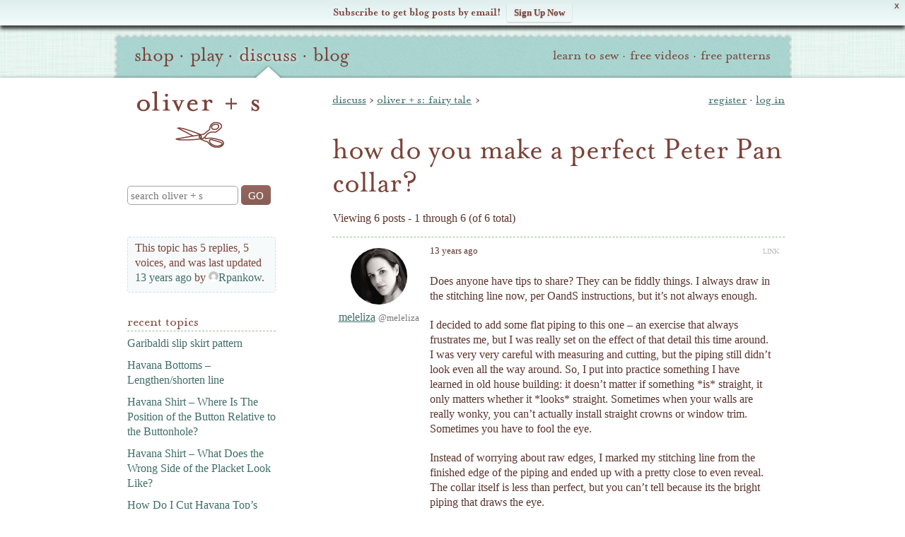

--- FILE ---
content_type: text/html; charset=UTF-8
request_url: https://oliverands.com/community/forums/topic/how-do-you-make-a-perfect-peter-pan-collar
body_size: 19477
content:
<!DOCTYPE html>
<!--[if lt IE 7 ]><html class="ie ie6" lang="en" itemscope itemtype="https://schema.org/BlogPosting"> <![endif]-->
<!--[if IE 7 ]><html class="ie ie7" lang="en" itemscope itemtype="https://schema.org/BlogPosting"> <![endif]-->
<!--[if IE 8 ]><html class="ie ie8" lang="en" itemscope itemtype="https://schema.org/BlogPosting"> <![endif]-->
<!--[if (gte IE 9)|!(IE)]><!--><html lang="en" itemscope itemtype="https://schema.org/BlogPosting"> <!--<![endif]-->
<head>

	<meta charset="utf-8" />
	<meta http-equiv="X-UA-Compatible" content="IE=edge,chrome=1" />

	<title>Topic: How Do You Make a Perfect Peter Pan Collar?   | Discuss | Oliver + S</title>
	<meta name="description" content="Viewing 6 posts - 1 through 6 (of 6 total) 13 years ago LINK meleliza @meleliza Does anyone have tips to share? They can be fiddly things. I always draw in the stitching line now, per OandS instructions, but it&#8217;s &hellip;" />
	<meta name="viewport" content="width=device-width, initial-scale=1, maximum-scale=1" />
	
	<!-- Global site tag (gtag.js) - Google Analytics -->
	<script async src="https://www.googletagmanager.com/gtag/js?id=G-P228Q0RZEK"></script>
	<script>
	window.dataLayer = window.dataLayer || [];
	function gtag(){dataLayer.push(arguments);}
	gtag('js', new Date());
	
	gtag('config', 'G-P228Q0RZEK');
	</script>
	<!-- End Global site tag (gtag.js) - Google Analytics -->	
	
			<link rel="stylesheet" href="https://o.osimg.net/a/1662626498137/css/main.min.css" />
	
	<link rel="shortcut icon" href="//o.osimg.net/lib/icon/favicon.ico" />
	<link rel="apple-touch-icon" href="//o.osimg.net/lib/icon/apple-touch-icon.png" />
	<link rel="apple-touch-icon" sizes="72x72" href="//o.osimg.net/lib/icon/apple-touch-icon-72x72.png" />
	<link rel="apple-touch-icon" sizes="114x114" href="//o.osimg.net/lib/icon/apple-touch-icon-114x114.png" />

	<link rel="logo" href="//o.osimg.net/lib/img/os_print_logo.png" itemprop="logo" />

	<script  type="text/javascript">
	document.cookie='devicePixelRatio='+((window.devicePixelRatio === undefined) ? 1 : window.devicePixelRatio)+'; path=/';
	</script>
	<meta http-equiv="Content-Security-Policy" content="upgrade-insecure-requests" />	<link rel="profile" href="http://gmpg.org/xfn/11" /> <link rel="pingback" href="https://oliverands.com/community/wp/xmlrpc.php" /> <meta name='robots' content='max-image-preview:large' />
	<style>img:is([sizes="auto" i], [sizes^="auto," i]) { contain-intrinsic-size: 3000px 1500px }</style>
	
            <script data-no-defer="1" data-ezscrex="false" data-cfasync="false" data-pagespeed-no-defer data-cookieconsent="ignore">
                var ctPublicFunctions = {"_ajax_nonce":"ad3936cabd","_rest_nonce":"0f224642a4","_ajax_url":"\/community\/wp\/wp-admin\/admin-ajax.php","_rest_url":"https:\/\/oliverands.com\/community\/wp-json\/","data__cookies_type":"native","data__ajax_type":"rest","data__bot_detector_enabled":0,"data__frontend_data_log_enabled":1,"cookiePrefix":"","wprocket_detected":false,"host_url":"oliverands.com","text__ee_click_to_select":"Click to select the whole data","text__ee_original_email":"The complete one is","text__ee_got_it":"Got it","text__ee_blocked":"Blocked","text__ee_cannot_connect":"Cannot connect","text__ee_cannot_decode":"Can not decode email. Unknown reason","text__ee_email_decoder":"CleanTalk email decoder","text__ee_wait_for_decoding":"The magic is on the way!","text__ee_decoding_process":"Please wait a few seconds while we decode the contact data."}
            </script>
        
            <script data-no-defer="1" data-ezscrex="false" data-cfasync="false" data-pagespeed-no-defer data-cookieconsent="ignore">
                var ctPublic = {"_ajax_nonce":"ad3936cabd","settings__forms__check_internal":"0","settings__forms__check_external":"0","settings__forms__force_protection":0,"settings__forms__search_test":"1","settings__data__bot_detector_enabled":0,"settings__sfw__anti_crawler":0,"blog_home":"https:\/\/oliverands.com\/community\/","pixel__setting":"0","pixel__enabled":false,"pixel__url":null,"data__email_check_before_post":"1","data__email_check_exist_post":1,"data__cookies_type":"native","data__key_is_ok":true,"data__visible_fields_required":true,"wl_brandname":"Anti-Spam by CleanTalk","wl_brandname_short":"CleanTalk","ct_checkjs_key":"458caa61ad98d1686dcdb4cb04eca9ab3267667c45cfc77a61c2645764b0a954","emailEncoderPassKey":"4f72710996509a9542acf2d7107ab189","bot_detector_forms_excluded":"W10=","advancedCacheExists":true,"varnishCacheExists":false,"wc_ajax_add_to_cart":false}
            </script>
        <link rel='dns-prefetch' href='//cdnjs.cloudflare.com' />
<link rel='dns-prefetch' href='//secure.gravatar.com' />
<link rel='dns-prefetch' href='//o.osimg.net' />
<link rel='dns-prefetch' href='//v0.wordpress.com' />
<link rel="alternate" type="application/rss+xml" title="Oliver + S &raquo; Feed" href="https://oliverands.com/community/feed" />
<link rel="alternate" type="application/rss+xml" title="Oliver + S &raquo; Comments Feed" href="https://oliverands.com/community/comments/feed" />
<script type="text/javascript">
/* <![CDATA[ */
window._wpemojiSettings = {"baseUrl":"https:\/\/s.w.org\/images\/core\/emoji\/16.0.1\/72x72\/","ext":".png","svgUrl":"https:\/\/s.w.org\/images\/core\/emoji\/16.0.1\/svg\/","svgExt":".svg","source":{"concatemoji":"https:\/\/oliverands.com\/community\/wp\/wp-includes\/js\/wp-emoji-release.min.js?ver=6.8.3"}};
/*! This file is auto-generated */
!function(s,n){var o,i,e;function c(e){try{var t={supportTests:e,timestamp:(new Date).valueOf()};sessionStorage.setItem(o,JSON.stringify(t))}catch(e){}}function p(e,t,n){e.clearRect(0,0,e.canvas.width,e.canvas.height),e.fillText(t,0,0);var t=new Uint32Array(e.getImageData(0,0,e.canvas.width,e.canvas.height).data),a=(e.clearRect(0,0,e.canvas.width,e.canvas.height),e.fillText(n,0,0),new Uint32Array(e.getImageData(0,0,e.canvas.width,e.canvas.height).data));return t.every(function(e,t){return e===a[t]})}function u(e,t){e.clearRect(0,0,e.canvas.width,e.canvas.height),e.fillText(t,0,0);for(var n=e.getImageData(16,16,1,1),a=0;a<n.data.length;a++)if(0!==n.data[a])return!1;return!0}function f(e,t,n,a){switch(t){case"flag":return n(e,"\ud83c\udff3\ufe0f\u200d\u26a7\ufe0f","\ud83c\udff3\ufe0f\u200b\u26a7\ufe0f")?!1:!n(e,"\ud83c\udde8\ud83c\uddf6","\ud83c\udde8\u200b\ud83c\uddf6")&&!n(e,"\ud83c\udff4\udb40\udc67\udb40\udc62\udb40\udc65\udb40\udc6e\udb40\udc67\udb40\udc7f","\ud83c\udff4\u200b\udb40\udc67\u200b\udb40\udc62\u200b\udb40\udc65\u200b\udb40\udc6e\u200b\udb40\udc67\u200b\udb40\udc7f");case"emoji":return!a(e,"\ud83e\udedf")}return!1}function g(e,t,n,a){var r="undefined"!=typeof WorkerGlobalScope&&self instanceof WorkerGlobalScope?new OffscreenCanvas(300,150):s.createElement("canvas"),o=r.getContext("2d",{willReadFrequently:!0}),i=(o.textBaseline="top",o.font="600 32px Arial",{});return e.forEach(function(e){i[e]=t(o,e,n,a)}),i}function t(e){var t=s.createElement("script");t.src=e,t.defer=!0,s.head.appendChild(t)}"undefined"!=typeof Promise&&(o="wpEmojiSettingsSupports",i=["flag","emoji"],n.supports={everything:!0,everythingExceptFlag:!0},e=new Promise(function(e){s.addEventListener("DOMContentLoaded",e,{once:!0})}),new Promise(function(t){var n=function(){try{var e=JSON.parse(sessionStorage.getItem(o));if("object"==typeof e&&"number"==typeof e.timestamp&&(new Date).valueOf()<e.timestamp+604800&&"object"==typeof e.supportTests)return e.supportTests}catch(e){}return null}();if(!n){if("undefined"!=typeof Worker&&"undefined"!=typeof OffscreenCanvas&&"undefined"!=typeof URL&&URL.createObjectURL&&"undefined"!=typeof Blob)try{var e="postMessage("+g.toString()+"("+[JSON.stringify(i),f.toString(),p.toString(),u.toString()].join(",")+"));",a=new Blob([e],{type:"text/javascript"}),r=new Worker(URL.createObjectURL(a),{name:"wpTestEmojiSupports"});return void(r.onmessage=function(e){c(n=e.data),r.terminate(),t(n)})}catch(e){}c(n=g(i,f,p,u))}t(n)}).then(function(e){for(var t in e)n.supports[t]=e[t],n.supports.everything=n.supports.everything&&n.supports[t],"flag"!==t&&(n.supports.everythingExceptFlag=n.supports.everythingExceptFlag&&n.supports[t]);n.supports.everythingExceptFlag=n.supports.everythingExceptFlag&&!n.supports.flag,n.DOMReady=!1,n.readyCallback=function(){n.DOMReady=!0}}).then(function(){return e}).then(function(){var e;n.supports.everything||(n.readyCallback(),(e=n.source||{}).concatemoji?t(e.concatemoji):e.wpemoji&&e.twemoji&&(t(e.twemoji),t(e.wpemoji)))}))}((window,document),window._wpemojiSettings);
/* ]]> */
</script>
<link rel='stylesheet' id='oliverands_wp_css-css' href='https://o.osimg.net/a/1662626498137/css/os2016.min.css?ver=6.8.3' type='text/css' media='all' />
<link rel='stylesheet' id='jetpack_related-posts-css' href='https://o.osimg.net/community/content/plugins/jetpack/modules/related-posts/related-posts.css?ver=20240116' type='text/css' media='all' />
<style id='wp-emoji-styles-inline-css' type='text/css'>

	img.wp-smiley, img.emoji {
		display: inline !important;
		border: none !important;
		box-shadow: none !important;
		height: 1em !important;
		width: 1em !important;
		margin: 0 0.07em !important;
		vertical-align: -0.1em !important;
		background: none !important;
		padding: 0 !important;
	}
</style>
<link rel='stylesheet' id='wp-block-library-css' href='//o.osimg.net/community/wp/wp-includes/css/dist/block-library/style.min.css?ver=6.8.3' type='text/css' media='all' />
<style id='classic-theme-styles-inline-css' type='text/css'>
/*! This file is auto-generated */
.wp-block-button__link{color:#fff;background-color:#32373c;border-radius:9999px;box-shadow:none;text-decoration:none;padding:calc(.667em + 2px) calc(1.333em + 2px);font-size:1.125em}.wp-block-file__button{background:#32373c;color:#fff;text-decoration:none}
</style>
<style id='bp-login-form-style-inline-css' type='text/css'>
.widget_bp_core_login_widget .bp-login-widget-user-avatar{float:left}.widget_bp_core_login_widget .bp-login-widget-user-links{margin-left:70px}#bp-login-widget-form label{display:block;font-weight:600;margin:15px 0 5px;width:auto}#bp-login-widget-form input[type=password],#bp-login-widget-form input[type=text]{background-color:#fafafa;border:1px solid #d6d6d6;border-radius:0;font:inherit;font-size:100%;padding:.5em;width:100%}#bp-login-widget-form .bp-login-widget-register-link,#bp-login-widget-form .login-submit{display:inline;width:-moz-fit-content;width:fit-content}#bp-login-widget-form .bp-login-widget-register-link{margin-left:1em}#bp-login-widget-form .bp-login-widget-register-link a{filter:invert(1)}#bp-login-widget-form .bp-login-widget-pwd-link{font-size:80%}

</style>
<style id='bp-member-style-inline-css' type='text/css'>
[data-type="bp/member"] input.components-placeholder__input{border:1px solid #757575;border-radius:2px;flex:1 1 auto;padding:6px 8px}.bp-block-member{position:relative}.bp-block-member .member-content{display:flex}.bp-block-member .user-nicename{display:block}.bp-block-member .user-nicename a{border:none;color:currentColor;text-decoration:none}.bp-block-member .bp-profile-button{width:100%}.bp-block-member .bp-profile-button a.button{bottom:10px;display:inline-block;margin:18px 0 0;position:absolute;right:0}.bp-block-member.has-cover .item-header-avatar,.bp-block-member.has-cover .member-content,.bp-block-member.has-cover .member-description{z-index:2}.bp-block-member.has-cover .member-content,.bp-block-member.has-cover .member-description{padding-top:75px}.bp-block-member.has-cover .bp-member-cover-image{background-color:#c5c5c5;background-position:top;background-repeat:no-repeat;background-size:cover;border:0;display:block;height:150px;left:0;margin:0;padding:0;position:absolute;top:0;width:100%;z-index:1}.bp-block-member img.avatar{height:auto;width:auto}.bp-block-member.avatar-none .item-header-avatar{display:none}.bp-block-member.avatar-none.has-cover{min-height:200px}.bp-block-member.avatar-full{min-height:150px}.bp-block-member.avatar-full .item-header-avatar{width:180px}.bp-block-member.avatar-thumb .member-content{align-items:center;min-height:50px}.bp-block-member.avatar-thumb .item-header-avatar{width:70px}.bp-block-member.avatar-full.has-cover{min-height:300px}.bp-block-member.avatar-full.has-cover .item-header-avatar{width:200px}.bp-block-member.avatar-full.has-cover img.avatar{background:#fffc;border:2px solid #fff;margin-left:20px}.bp-block-member.avatar-thumb.has-cover .item-header-avatar{padding-top:75px}.entry .entry-content .bp-block-member .user-nicename a{border:none;color:currentColor;text-decoration:none}

</style>
<style id='bp-members-style-inline-css' type='text/css'>
[data-type="bp/members"] .components-placeholder.is-appender{min-height:0}[data-type="bp/members"] .components-placeholder.is-appender .components-placeholder__label:empty{display:none}[data-type="bp/members"] .components-placeholder input.components-placeholder__input{border:1px solid #757575;border-radius:2px;flex:1 1 auto;padding:6px 8px}[data-type="bp/members"].avatar-none .member-description{width:calc(100% - 44px)}[data-type="bp/members"].avatar-full .member-description{width:calc(100% - 224px)}[data-type="bp/members"].avatar-thumb .member-description{width:calc(100% - 114px)}[data-type="bp/members"] .member-content{position:relative}[data-type="bp/members"] .member-content .is-right{position:absolute;right:2px;top:2px}[data-type="bp/members"] .columns-2 .member-content .member-description,[data-type="bp/members"] .columns-3 .member-content .member-description,[data-type="bp/members"] .columns-4 .member-content .member-description{padding-left:44px;width:calc(100% - 44px)}[data-type="bp/members"] .columns-3 .is-right{right:-10px}[data-type="bp/members"] .columns-4 .is-right{right:-50px}.bp-block-members.is-grid{display:flex;flex-wrap:wrap;padding:0}.bp-block-members.is-grid .member-content{margin:0 1.25em 1.25em 0;width:100%}@media(min-width:600px){.bp-block-members.columns-2 .member-content{width:calc(50% - .625em)}.bp-block-members.columns-2 .member-content:nth-child(2n){margin-right:0}.bp-block-members.columns-3 .member-content{width:calc(33.33333% - .83333em)}.bp-block-members.columns-3 .member-content:nth-child(3n){margin-right:0}.bp-block-members.columns-4 .member-content{width:calc(25% - .9375em)}.bp-block-members.columns-4 .member-content:nth-child(4n){margin-right:0}}.bp-block-members .member-content{display:flex;flex-direction:column;padding-bottom:1em;text-align:center}.bp-block-members .member-content .item-header-avatar,.bp-block-members .member-content .member-description{width:100%}.bp-block-members .member-content .item-header-avatar{margin:0 auto}.bp-block-members .member-content .item-header-avatar img.avatar{display:inline-block}@media(min-width:600px){.bp-block-members .member-content{flex-direction:row;text-align:left}.bp-block-members .member-content .item-header-avatar,.bp-block-members .member-content .member-description{width:auto}.bp-block-members .member-content .item-header-avatar{margin:0}}.bp-block-members .member-content .user-nicename{display:block}.bp-block-members .member-content .user-nicename a{border:none;color:currentColor;text-decoration:none}.bp-block-members .member-content time{color:#767676;display:block;font-size:80%}.bp-block-members.avatar-none .item-header-avatar{display:none}.bp-block-members.avatar-full{min-height:190px}.bp-block-members.avatar-full .item-header-avatar{width:180px}.bp-block-members.avatar-thumb .member-content{min-height:80px}.bp-block-members.avatar-thumb .item-header-avatar{width:70px}.bp-block-members.columns-2 .member-content,.bp-block-members.columns-3 .member-content,.bp-block-members.columns-4 .member-content{display:block;text-align:center}.bp-block-members.columns-2 .member-content .item-header-avatar,.bp-block-members.columns-3 .member-content .item-header-avatar,.bp-block-members.columns-4 .member-content .item-header-avatar{margin:0 auto}.bp-block-members img.avatar{height:auto;max-width:-moz-fit-content;max-width:fit-content;width:auto}.bp-block-members .member-content.has-activity{align-items:center}.bp-block-members .member-content.has-activity .item-header-avatar{padding-right:1em}.bp-block-members .member-content.has-activity .wp-block-quote{margin-bottom:0;text-align:left}.bp-block-members .member-content.has-activity .wp-block-quote cite a,.entry .entry-content .bp-block-members .user-nicename a{border:none;color:currentColor;text-decoration:none}

</style>
<style id='bp-dynamic-members-style-inline-css' type='text/css'>
.bp-dynamic-block-container .item-options{font-size:.5em;margin:0 0 1em;padding:1em 0}.bp-dynamic-block-container .item-options a.selected{font-weight:600}.bp-dynamic-block-container ul.item-list{list-style:none;margin:1em 0;padding-left:0}.bp-dynamic-block-container ul.item-list li{margin-bottom:1em}.bp-dynamic-block-container ul.item-list li:after,.bp-dynamic-block-container ul.item-list li:before{content:" ";display:table}.bp-dynamic-block-container ul.item-list li:after{clear:both}.bp-dynamic-block-container ul.item-list li .item-avatar{float:left;width:60px}.bp-dynamic-block-container ul.item-list li .item{margin-left:70px}

</style>
<style id='bp-online-members-style-inline-css' type='text/css'>
.widget_bp_core_whos_online_widget .avatar-block,[data-type="bp/online-members"] .avatar-block{display:flex;flex-flow:row wrap}.widget_bp_core_whos_online_widget .avatar-block img,[data-type="bp/online-members"] .avatar-block img{margin:.5em}

</style>
<style id='bp-active-members-style-inline-css' type='text/css'>
.widget_bp_core_recently_active_widget .avatar-block,[data-type="bp/active-members"] .avatar-block{display:flex;flex-flow:row wrap}.widget_bp_core_recently_active_widget .avatar-block img,[data-type="bp/active-members"] .avatar-block img{margin:.5em}

</style>
<style id='bp-latest-activities-style-inline-css' type='text/css'>
.bp-latest-activities .components-flex.components-select-control select[multiple]{height:auto;padding:0 8px}.bp-latest-activities .components-flex.components-select-control select[multiple]+.components-input-control__suffix svg{display:none}.bp-latest-activities-block a,.entry .entry-content .bp-latest-activities-block a{border:none;text-decoration:none}.bp-latest-activities-block .activity-list.item-list blockquote{border:none;padding:0}.bp-latest-activities-block .activity-list.item-list blockquote .activity-item:not(.mini){box-shadow:1px 0 4px #00000026;padding:0 1em;position:relative}.bp-latest-activities-block .activity-list.item-list blockquote .activity-item:not(.mini):after,.bp-latest-activities-block .activity-list.item-list blockquote .activity-item:not(.mini):before{border-color:#0000;border-style:solid;content:"";display:block;height:0;left:15px;position:absolute;width:0}.bp-latest-activities-block .activity-list.item-list blockquote .activity-item:not(.mini):before{border-top-color:#00000026;border-width:9px;bottom:-18px;left:14px}.bp-latest-activities-block .activity-list.item-list blockquote .activity-item:not(.mini):after{border-top-color:#fff;border-width:8px;bottom:-16px}.bp-latest-activities-block .activity-list.item-list blockquote .activity-item.mini .avatar{display:inline-block;height:20px;margin-right:2px;vertical-align:middle;width:20px}.bp-latest-activities-block .activity-list.item-list footer{align-items:center;display:flex}.bp-latest-activities-block .activity-list.item-list footer img.avatar{border:none;display:inline-block;margin-right:.5em}.bp-latest-activities-block .activity-list.item-list footer .activity-time-since{font-size:90%}.bp-latest-activities-block .widget-error{border-left:4px solid #0b80a4;box-shadow:1px 0 4px #00000026}.bp-latest-activities-block .widget-error p{padding:0 1em}

</style>
<style id='bp-friends-style-inline-css' type='text/css'>
.bp-dynamic-block-container .item-options{font-size:.5em;margin:0 0 1em;padding:1em 0}.bp-dynamic-block-container .item-options a.selected{font-weight:600}.bp-dynamic-block-container ul.item-list{list-style:none;margin:1em 0;padding-left:0}.bp-dynamic-block-container ul.item-list li{margin-bottom:1em}.bp-dynamic-block-container ul.item-list li:after,.bp-dynamic-block-container ul.item-list li:before{content:" ";display:table}.bp-dynamic-block-container ul.item-list li:after{clear:both}.bp-dynamic-block-container ul.item-list li .item-avatar{float:left;width:60px}.bp-dynamic-block-container ul.item-list li .item{margin-left:70px}

</style>
<style id='bp-group-style-inline-css' type='text/css'>
[data-type="bp/group"] input.components-placeholder__input{border:1px solid #757575;border-radius:2px;flex:1 1 auto;padding:6px 8px}.bp-block-group{position:relative}.bp-block-group .group-content{display:flex}.bp-block-group .group-description{width:100%}.bp-block-group .group-description-content{margin-bottom:18px;width:100%}.bp-block-group .bp-profile-button{overflow:hidden;width:100%}.bp-block-group .bp-profile-button a.button{margin:18px 0 0}.bp-block-group.has-cover .group-content,.bp-block-group.has-cover .group-description,.bp-block-group.has-cover .item-header-avatar{z-index:2}.bp-block-group.has-cover .group-content,.bp-block-group.has-cover .group-description{padding-top:75px}.bp-block-group.has-cover .bp-group-cover-image{background-color:#c5c5c5;background-position:top;background-repeat:no-repeat;background-size:cover;border:0;display:block;height:150px;left:0;margin:0;padding:0;position:absolute;top:0;width:100%;z-index:1}.bp-block-group img.avatar{height:auto;width:auto}.bp-block-group.avatar-none .item-header-avatar{display:none}.bp-block-group.avatar-full{min-height:150px}.bp-block-group.avatar-full .item-header-avatar{width:180px}.bp-block-group.avatar-full .group-description{padding-left:35px}.bp-block-group.avatar-thumb .item-header-avatar{width:70px}.bp-block-group.avatar-thumb .item-header-avatar img.avatar{margin-top:15px}.bp-block-group.avatar-none.has-cover{min-height:200px}.bp-block-group.avatar-none.has-cover .item-header-avatar{padding-top:75px}.bp-block-group.avatar-full.has-cover{min-height:300px}.bp-block-group.avatar-full.has-cover .item-header-avatar{width:200px}.bp-block-group.avatar-full.has-cover img.avatar{background:#fffc;border:2px solid #fff;margin-left:20px}.bp-block-group.avatar-thumb:not(.has-description) .group-content{align-items:center;min-height:50px}.bp-block-group.avatar-thumb.has-cover .item-header-avatar{padding-top:75px}.bp-block-group.has-description .bp-profile-button a.button{display:block;float:right}

</style>
<style id='bp-groups-style-inline-css' type='text/css'>
[data-type="bp/groups"] .components-placeholder.is-appender{min-height:0}[data-type="bp/groups"] .components-placeholder.is-appender .components-placeholder__label:empty{display:none}[data-type="bp/groups"] .components-placeholder input.components-placeholder__input{border:1px solid #757575;border-radius:2px;flex:1 1 auto;padding:6px 8px}[data-type="bp/groups"].avatar-none .group-description{width:calc(100% - 44px)}[data-type="bp/groups"].avatar-full .group-description{width:calc(100% - 224px)}[data-type="bp/groups"].avatar-thumb .group-description{width:calc(100% - 114px)}[data-type="bp/groups"] .group-content{position:relative}[data-type="bp/groups"] .group-content .is-right{position:absolute;right:2px;top:2px}[data-type="bp/groups"] .columns-2 .group-content .group-description,[data-type="bp/groups"] .columns-3 .group-content .group-description,[data-type="bp/groups"] .columns-4 .group-content .group-description{padding-left:44px;width:calc(100% - 44px)}[data-type="bp/groups"] .columns-3 .is-right{right:-10px}[data-type="bp/groups"] .columns-4 .is-right{right:-50px}.bp-block-groups.is-grid{display:flex;flex-wrap:wrap;padding:0}.bp-block-groups.is-grid .group-content{margin:0 1.25em 1.25em 0;width:100%}@media(min-width:600px){.bp-block-groups.columns-2 .group-content{width:calc(50% - .625em)}.bp-block-groups.columns-2 .group-content:nth-child(2n){margin-right:0}.bp-block-groups.columns-3 .group-content{width:calc(33.33333% - .83333em)}.bp-block-groups.columns-3 .group-content:nth-child(3n){margin-right:0}.bp-block-groups.columns-4 .group-content{width:calc(25% - .9375em)}.bp-block-groups.columns-4 .group-content:nth-child(4n){margin-right:0}}.bp-block-groups .group-content{display:flex;flex-direction:column;padding-bottom:1em;text-align:center}.bp-block-groups .group-content .group-description,.bp-block-groups .group-content .item-header-avatar{width:100%}.bp-block-groups .group-content .item-header-avatar{margin:0 auto}.bp-block-groups .group-content .item-header-avatar img.avatar{display:inline-block}@media(min-width:600px){.bp-block-groups .group-content{flex-direction:row;text-align:left}.bp-block-groups .group-content .group-description,.bp-block-groups .group-content .item-header-avatar{width:auto}.bp-block-groups .group-content .item-header-avatar{margin:0}}.bp-block-groups .group-content time{color:#767676;display:block;font-size:80%}.bp-block-groups.avatar-none .item-header-avatar{display:none}.bp-block-groups.avatar-full{min-height:190px}.bp-block-groups.avatar-full .item-header-avatar{width:180px}.bp-block-groups.avatar-thumb .group-content{min-height:80px}.bp-block-groups.avatar-thumb .item-header-avatar{width:70px}.bp-block-groups.columns-2 .group-content,.bp-block-groups.columns-3 .group-content,.bp-block-groups.columns-4 .group-content{display:block;text-align:center}.bp-block-groups.columns-2 .group-content .item-header-avatar,.bp-block-groups.columns-3 .group-content .item-header-avatar,.bp-block-groups.columns-4 .group-content .item-header-avatar{margin:0 auto}.bp-block-groups img.avatar{height:auto;max-width:-moz-fit-content;max-width:fit-content;width:auto}.bp-block-groups .member-content.has-description{align-items:center}.bp-block-groups .member-content.has-description .item-header-avatar{padding-right:1em}.bp-block-groups .member-content.has-description .group-description-content{margin-bottom:0;text-align:left}

</style>
<style id='bp-dynamic-groups-style-inline-css' type='text/css'>
.bp-dynamic-block-container .item-options{font-size:.5em;margin:0 0 1em;padding:1em 0}.bp-dynamic-block-container .item-options a.selected{font-weight:600}.bp-dynamic-block-container ul.item-list{list-style:none;margin:1em 0;padding-left:0}.bp-dynamic-block-container ul.item-list li{margin-bottom:1em}.bp-dynamic-block-container ul.item-list li:after,.bp-dynamic-block-container ul.item-list li:before{content:" ";display:table}.bp-dynamic-block-container ul.item-list li:after{clear:both}.bp-dynamic-block-container ul.item-list li .item-avatar{float:left;width:60px}.bp-dynamic-block-container ul.item-list li .item{margin-left:70px}

</style>
<style id='bp-sitewide-notices-style-inline-css' type='text/css'>
.bp-sitewide-notice-block .bp-screen-reader-text,[data-type="bp/sitewide-notices"] .bp-screen-reader-text{border:0;clip:rect(0 0 0 0);height:1px;margin:-1px;overflow:hidden;padding:0;position:absolute;width:1px;word-wrap:normal!important}.bp-sitewide-notice-block [data-bp-tooltip]:after,[data-type="bp/sitewide-notices"] [data-bp-tooltip]:after{background-color:#fff;border:1px solid #737373;border-radius:1px;box-shadow:4px 4px 8px #0003;color:#333;content:attr(data-bp-tooltip);display:none;font-family:Helvetica Neue,Helvetica,Arial,san-serif;font-size:12px;font-weight:400;letter-spacing:normal;line-height:1.25;max-width:200px;opacity:0;padding:5px 8px;pointer-events:none;position:absolute;text-shadow:none;text-transform:none;transform:translateZ(0);transition:all 1.5s ease;visibility:hidden;white-space:nowrap;word-wrap:break-word;z-index:100000}.bp-sitewide-notice-block .bp-tooltip:after,[data-type="bp/sitewide-notices"] .bp-tooltip:after{left:50%;margin-top:7px;top:110%;transform:translate(-50%)}.bp-sitewide-notice-block{border-left:4px solid #ff853c;padding-left:1em;position:relative}.bp-sitewide-notice-block h2:before{background:none;border:none}.bp-sitewide-notice-block .dismiss-notice{background-color:#0000;border:1px solid #ff853c;color:#ff853c;display:block;padding:.2em .5em;position:absolute;right:.5em;top:.5em;width:-moz-fit-content;width:fit-content}.bp-sitewide-notice-block .dismiss-notice:hover{background-color:#ff853c;color:#fff}

</style>
<style id='global-styles-inline-css' type='text/css'>
:root{--wp--preset--aspect-ratio--square: 1;--wp--preset--aspect-ratio--4-3: 4/3;--wp--preset--aspect-ratio--3-4: 3/4;--wp--preset--aspect-ratio--3-2: 3/2;--wp--preset--aspect-ratio--2-3: 2/3;--wp--preset--aspect-ratio--16-9: 16/9;--wp--preset--aspect-ratio--9-16: 9/16;--wp--preset--color--black: #000000;--wp--preset--color--cyan-bluish-gray: #abb8c3;--wp--preset--color--white: #ffffff;--wp--preset--color--pale-pink: #f78da7;--wp--preset--color--vivid-red: #cf2e2e;--wp--preset--color--luminous-vivid-orange: #ff6900;--wp--preset--color--luminous-vivid-amber: #fcb900;--wp--preset--color--light-green-cyan: #7bdcb5;--wp--preset--color--vivid-green-cyan: #00d084;--wp--preset--color--pale-cyan-blue: #8ed1fc;--wp--preset--color--vivid-cyan-blue: #0693e3;--wp--preset--color--vivid-purple: #9b51e0;--wp--preset--gradient--vivid-cyan-blue-to-vivid-purple: linear-gradient(135deg,rgba(6,147,227,1) 0%,rgb(155,81,224) 100%);--wp--preset--gradient--light-green-cyan-to-vivid-green-cyan: linear-gradient(135deg,rgb(122,220,180) 0%,rgb(0,208,130) 100%);--wp--preset--gradient--luminous-vivid-amber-to-luminous-vivid-orange: linear-gradient(135deg,rgba(252,185,0,1) 0%,rgba(255,105,0,1) 100%);--wp--preset--gradient--luminous-vivid-orange-to-vivid-red: linear-gradient(135deg,rgba(255,105,0,1) 0%,rgb(207,46,46) 100%);--wp--preset--gradient--very-light-gray-to-cyan-bluish-gray: linear-gradient(135deg,rgb(238,238,238) 0%,rgb(169,184,195) 100%);--wp--preset--gradient--cool-to-warm-spectrum: linear-gradient(135deg,rgb(74,234,220) 0%,rgb(151,120,209) 20%,rgb(207,42,186) 40%,rgb(238,44,130) 60%,rgb(251,105,98) 80%,rgb(254,248,76) 100%);--wp--preset--gradient--blush-light-purple: linear-gradient(135deg,rgb(255,206,236) 0%,rgb(152,150,240) 100%);--wp--preset--gradient--blush-bordeaux: linear-gradient(135deg,rgb(254,205,165) 0%,rgb(254,45,45) 50%,rgb(107,0,62) 100%);--wp--preset--gradient--luminous-dusk: linear-gradient(135deg,rgb(255,203,112) 0%,rgb(199,81,192) 50%,rgb(65,88,208) 100%);--wp--preset--gradient--pale-ocean: linear-gradient(135deg,rgb(255,245,203) 0%,rgb(182,227,212) 50%,rgb(51,167,181) 100%);--wp--preset--gradient--electric-grass: linear-gradient(135deg,rgb(202,248,128) 0%,rgb(113,206,126) 100%);--wp--preset--gradient--midnight: linear-gradient(135deg,rgb(2,3,129) 0%,rgb(40,116,252) 100%);--wp--preset--font-size--small: 13px;--wp--preset--font-size--medium: 20px;--wp--preset--font-size--large: 36px;--wp--preset--font-size--x-large: 42px;--wp--preset--spacing--20: 0.44rem;--wp--preset--spacing--30: 0.67rem;--wp--preset--spacing--40: 1rem;--wp--preset--spacing--50: 1.5rem;--wp--preset--spacing--60: 2.25rem;--wp--preset--spacing--70: 3.38rem;--wp--preset--spacing--80: 5.06rem;--wp--preset--shadow--natural: 6px 6px 9px rgba(0, 0, 0, 0.2);--wp--preset--shadow--deep: 12px 12px 50px rgba(0, 0, 0, 0.4);--wp--preset--shadow--sharp: 6px 6px 0px rgba(0, 0, 0, 0.2);--wp--preset--shadow--outlined: 6px 6px 0px -3px rgba(255, 255, 255, 1), 6px 6px rgba(0, 0, 0, 1);--wp--preset--shadow--crisp: 6px 6px 0px rgba(0, 0, 0, 1);}:where(.is-layout-flex){gap: 0.5em;}:where(.is-layout-grid){gap: 0.5em;}body .is-layout-flex{display: flex;}.is-layout-flex{flex-wrap: wrap;align-items: center;}.is-layout-flex > :is(*, div){margin: 0;}body .is-layout-grid{display: grid;}.is-layout-grid > :is(*, div){margin: 0;}:where(.wp-block-columns.is-layout-flex){gap: 2em;}:where(.wp-block-columns.is-layout-grid){gap: 2em;}:where(.wp-block-post-template.is-layout-flex){gap: 1.25em;}:where(.wp-block-post-template.is-layout-grid){gap: 1.25em;}.has-black-color{color: var(--wp--preset--color--black) !important;}.has-cyan-bluish-gray-color{color: var(--wp--preset--color--cyan-bluish-gray) !important;}.has-white-color{color: var(--wp--preset--color--white) !important;}.has-pale-pink-color{color: var(--wp--preset--color--pale-pink) !important;}.has-vivid-red-color{color: var(--wp--preset--color--vivid-red) !important;}.has-luminous-vivid-orange-color{color: var(--wp--preset--color--luminous-vivid-orange) !important;}.has-luminous-vivid-amber-color{color: var(--wp--preset--color--luminous-vivid-amber) !important;}.has-light-green-cyan-color{color: var(--wp--preset--color--light-green-cyan) !important;}.has-vivid-green-cyan-color{color: var(--wp--preset--color--vivid-green-cyan) !important;}.has-pale-cyan-blue-color{color: var(--wp--preset--color--pale-cyan-blue) !important;}.has-vivid-cyan-blue-color{color: var(--wp--preset--color--vivid-cyan-blue) !important;}.has-vivid-purple-color{color: var(--wp--preset--color--vivid-purple) !important;}.has-black-background-color{background-color: var(--wp--preset--color--black) !important;}.has-cyan-bluish-gray-background-color{background-color: var(--wp--preset--color--cyan-bluish-gray) !important;}.has-white-background-color{background-color: var(--wp--preset--color--white) !important;}.has-pale-pink-background-color{background-color: var(--wp--preset--color--pale-pink) !important;}.has-vivid-red-background-color{background-color: var(--wp--preset--color--vivid-red) !important;}.has-luminous-vivid-orange-background-color{background-color: var(--wp--preset--color--luminous-vivid-orange) !important;}.has-luminous-vivid-amber-background-color{background-color: var(--wp--preset--color--luminous-vivid-amber) !important;}.has-light-green-cyan-background-color{background-color: var(--wp--preset--color--light-green-cyan) !important;}.has-vivid-green-cyan-background-color{background-color: var(--wp--preset--color--vivid-green-cyan) !important;}.has-pale-cyan-blue-background-color{background-color: var(--wp--preset--color--pale-cyan-blue) !important;}.has-vivid-cyan-blue-background-color{background-color: var(--wp--preset--color--vivid-cyan-blue) !important;}.has-vivid-purple-background-color{background-color: var(--wp--preset--color--vivid-purple) !important;}.has-black-border-color{border-color: var(--wp--preset--color--black) !important;}.has-cyan-bluish-gray-border-color{border-color: var(--wp--preset--color--cyan-bluish-gray) !important;}.has-white-border-color{border-color: var(--wp--preset--color--white) !important;}.has-pale-pink-border-color{border-color: var(--wp--preset--color--pale-pink) !important;}.has-vivid-red-border-color{border-color: var(--wp--preset--color--vivid-red) !important;}.has-luminous-vivid-orange-border-color{border-color: var(--wp--preset--color--luminous-vivid-orange) !important;}.has-luminous-vivid-amber-border-color{border-color: var(--wp--preset--color--luminous-vivid-amber) !important;}.has-light-green-cyan-border-color{border-color: var(--wp--preset--color--light-green-cyan) !important;}.has-vivid-green-cyan-border-color{border-color: var(--wp--preset--color--vivid-green-cyan) !important;}.has-pale-cyan-blue-border-color{border-color: var(--wp--preset--color--pale-cyan-blue) !important;}.has-vivid-cyan-blue-border-color{border-color: var(--wp--preset--color--vivid-cyan-blue) !important;}.has-vivid-purple-border-color{border-color: var(--wp--preset--color--vivid-purple) !important;}.has-vivid-cyan-blue-to-vivid-purple-gradient-background{background: var(--wp--preset--gradient--vivid-cyan-blue-to-vivid-purple) !important;}.has-light-green-cyan-to-vivid-green-cyan-gradient-background{background: var(--wp--preset--gradient--light-green-cyan-to-vivid-green-cyan) !important;}.has-luminous-vivid-amber-to-luminous-vivid-orange-gradient-background{background: var(--wp--preset--gradient--luminous-vivid-amber-to-luminous-vivid-orange) !important;}.has-luminous-vivid-orange-to-vivid-red-gradient-background{background: var(--wp--preset--gradient--luminous-vivid-orange-to-vivid-red) !important;}.has-very-light-gray-to-cyan-bluish-gray-gradient-background{background: var(--wp--preset--gradient--very-light-gray-to-cyan-bluish-gray) !important;}.has-cool-to-warm-spectrum-gradient-background{background: var(--wp--preset--gradient--cool-to-warm-spectrum) !important;}.has-blush-light-purple-gradient-background{background: var(--wp--preset--gradient--blush-light-purple) !important;}.has-blush-bordeaux-gradient-background{background: var(--wp--preset--gradient--blush-bordeaux) !important;}.has-luminous-dusk-gradient-background{background: var(--wp--preset--gradient--luminous-dusk) !important;}.has-pale-ocean-gradient-background{background: var(--wp--preset--gradient--pale-ocean) !important;}.has-electric-grass-gradient-background{background: var(--wp--preset--gradient--electric-grass) !important;}.has-midnight-gradient-background{background: var(--wp--preset--gradient--midnight) !important;}.has-small-font-size{font-size: var(--wp--preset--font-size--small) !important;}.has-medium-font-size{font-size: var(--wp--preset--font-size--medium) !important;}.has-large-font-size{font-size: var(--wp--preset--font-size--large) !important;}.has-x-large-font-size{font-size: var(--wp--preset--font-size--x-large) !important;}
:where(.wp-block-post-template.is-layout-flex){gap: 1.25em;}:where(.wp-block-post-template.is-layout-grid){gap: 1.25em;}
:where(.wp-block-columns.is-layout-flex){gap: 2em;}:where(.wp-block-columns.is-layout-grid){gap: 2em;}
:root :where(.wp-block-pullquote){font-size: 1.5em;line-height: 1.6;}
</style>
<link rel='stylesheet' id='bp-mentions-css-css' href='https://o.osimg.net/community/content/plugins/buddypress/bp-activity/css/mentions.min.css?ver=14.3.4' type='text/css' media='all' />
<link rel='stylesheet' id='cleantalk-public-css-css' href='https://o.osimg.net/community/content/plugins/cleantalk-spam-protect/css/cleantalk-public.min.css?ver=6.62_1755882596' type='text/css' media='all' />
<link rel='stylesheet' id='cleantalk-email-decoder-css-css' href='https://o.osimg.net/community/content/plugins/cleantalk-spam-protect/css/cleantalk-email-decoder.min.css?ver=6.62_1755882596' type='text/css' media='all' />
<link rel='stylesheet' id='stcr-font-awesome-css' href='https://o.osimg.net/community/content/plugins/subscribe-to-comments-reloaded/includes/css/font-awesome.min.css?ver=6.8.3' type='text/css' media='all' />
<link rel='stylesheet' id='stcr-style-css' href='https://o.osimg.net/community/content/plugins/subscribe-to-comments-reloaded/includes/css/stcr-style.css?ver=6.8.3' type='text/css' media='all' />
<link rel='stylesheet' id='wpfront-notification-bar-css' href='https://o.osimg.net/community/content/plugins/wpfront-notification-bar/css/wpfront-notification-bar.min.css?ver=3.5.1.05102' type='text/css' media='all' />
<link rel='stylesheet' id='gdatt-attachments-css' href='https://o.osimg.net/community/content/plugins/gd-bbpress-attachments/css/front.min.css?ver=4.9_b2800_free' type='text/css' media='all' />
<script type="text/javascript" src="https://cdnjs.cloudflare.com/ajax/libs/jquery/1.11.3/jquery.min.js?ver=1.11.3" id="jquery-js"></script>
<script type="text/javascript" src="https://oliverands.com/community/content/plugins/buddypress/bp-core/js/widget-members.min.js?ver=14.3.4" id="bp_core_widget_members-js-js"></script>
<script type="text/javascript" src="https://oliverands.com/community/content/plugins/buddypress/bp-groups/js/widget-groups.min.js?ver=14.3.4" id="groups_widget_groups_list-js-js"></script>
<script type="text/javascript" id="jetpack_related-posts-js-extra">
/* <![CDATA[ */
var related_posts_js_options = {"post_heading":"h4"};
/* ]]> */
</script>
<script type="text/javascript" src="https://oliverands.com/community/content/plugins/jetpack/_inc/build/related-posts/related-posts.min.js?ver=20240116" id="jetpack_related-posts-js"></script>
<script type="text/javascript" src="https://oliverands.com/community/content/plugins/cleantalk-spam-protect/js/apbct-public-bundle_gathering.min.js?ver=6.62_1755882596" id="apbct-public-bundle_gathering.min-js-js"></script>
<script type="text/javascript" src="https://oliverands.com/community/content/plugins/wpfront-notification-bar/jquery-plugins/js-cookie.min.js?ver=2.2.1" id="js-cookie-js"></script>
<script type="text/javascript" src="https://oliverands.com/community/content/plugins/wpfront-notification-bar/js/wpfront-notification-bar.min.js?ver=3.5.1.05102" id="wpfront-notification-bar-js"></script>
<link rel="https://api.w.org/" href="https://oliverands.com/community/wp-json/" /><link rel="EditURI" type="application/rsd+xml" title="RSD" href="https://oliverands.com/community/wp/xmlrpc.php?rsd" />
<meta name="generator" content="WordPress 6.8.3" />
<link rel="canonical" href="https://oliverands.com/community/forums/topic/how-do-you-make-a-perfect-peter-pan-collar" />
<link rel="alternate" title="oEmbed (JSON)" type="application/json+oembed" href="https://oliverands.com/community/wp-json/oembed/1.0/embed?url=https%3A%2F%2Foliverands.com%2Fcommunity%2Fforums%2Ftopic%2Fhow-do-you-make-a-perfect-peter-pan-collar" />
<link rel="alternate" title="oEmbed (XML)" type="text/xml+oembed" href="https://oliverands.com/community/wp-json/oembed/1.0/embed?url=https%3A%2F%2Foliverands.com%2Fcommunity%2Fforums%2Ftopic%2Fhow-do-you-make-a-perfect-peter-pan-collar&#038;format=xml" />

	<script type="text/javascript">var ajaxurl = 'https://oliverands.com/community/wp/wp-admin/admin-ajax.php';</script>

<link rel="amphtml" href="https://oliverands.com/community/forums/topic/how-do-you-make-a-perfect-peter-pan-collar/amp">
<!-- Jetpack Open Graph Tags -->
<meta property="og:type" content="article" />
<meta property="og:title" content="how do you make a perfect Peter Pan collar?" />
<meta property="og:url" content="https://oliverands.com/community/forums/topic/how-do-you-make-a-perfect-peter-pan-collar" />
<meta property="og:description" content="Viewing 6 posts &#8211; 1 through 6 (of 6 total) 13 years ago LINK meleliza @meleliza Does anyone have tips to share? They can be fiddly things. I always draw in the stitching line now, per OandS i…" />
<meta property="article:published_time" content="2012-12-17T21:02:22+00:00" />
<meta property="article:modified_time" content="2012-12-17T21:02:22+00:00" />
<meta property="og:site_name" content="Oliver + S" />
<meta property="og:image" content="https://oliverands.com/community/content/uploads/2022/09/cropped-OliverS_Logo-Transparent.png" />
<meta property="og:image:width" content="512" />
<meta property="og:image:height" content="512" />
<meta property="og:image:alt" content="" />
<meta property="og:locale" content="en_US" />
<meta name="twitter:text:title" content="how do you make a perfect Peter Pan collar?" />
<meta name="twitter:image" content="https://oliverands.com/community/content/uploads/2022/09/cropped-OliverS_Logo-Transparent-270x270.png" />
<meta name="twitter:card" content="summary" />

<!-- End Jetpack Open Graph Tags -->
<link rel="icon" href="https://oliverands.com/community/content/uploads/2022/09/cropped-OliverS_Logo-Transparent-32x32.png" sizes="32x32" />
<link rel="icon" href="https://oliverands.com/community/content/uploads/2022/09/cropped-OliverS_Logo-Transparent-192x192.png" sizes="192x192" />
<link rel="apple-touch-icon" href="https://oliverands.com/community/content/uploads/2022/09/cropped-OliverS_Logo-Transparent-180x180.png" />
<meta name="msapplication-TileImage" content="https://oliverands.com/community/content/uploads/2022/09/cropped-OliverS_Logo-Transparent-270x270.png" />

	<!--
	/*
	 * Emigre web font kit 4ef389c1c4711
	 * Emigre web font kit 4ef389c1c3056
	 *
	 * These fonts are not shareware.
	 * Use of these fonts requires the purchase
	 * of a license from Emigre, www.emigre.com
	 * Please contact sales@emigre.com
	 *
	 * To purchase a license to use this font go to:
	 * http://www.emigre.com/fontpage.php?PMrsB.html
	 *
	 * © 2011 Emigre, Inc
	 */
	-->
			<script type="text/javascript" src="https://cdnjs.cloudflare.com/ajax/libs/modernizr/2.6.2/modernizr.js"></script>
	
	
</head>
<body class="bp-legacy topic bbpress bbp-no-js wp-singular topic-template-default single single-topic postid-14807 wp-theme-os2016 blog   ">
	<h2 class="visually-hidden">Oliver + S</h2>
	<nav class="header container">
		<h2 class="visually-hidden">Site Navigation</h2>
		<div id="primary" class="eight columns">
			<ul>
				<li><a href="/shop/">shop</a></li>
				<li>&middot;</li>
				<li><a href="/play/">play</a></li>
				<li>&middot;</li>
				<li class="current"><a href="/community/forums">discuss</a></li>
				<li>&middot;</li>
				<li><a href="/community/">blog</a></li>
			</ul>
		</div>
		<div id="secondary" class="eight columns">
			<ul>
				<li><a href="/learn-to-sew/">learn to sew</a></li>
				<li>&middot;</li>
				<li><a href="/free-videos/">free videos</a></li>
				<li>&middot;</li>
				<li><a href="/free-patterns/">free patterns</a></li>
			</ul>
		</div>
	</nav>
	<div id="mainWrapper">
		<main class="container">
	<nav class="four columns interior">
	<div itemscope itemtype="https://schema.org/Organization">
	<a href='/' itemprop="url" title="Home" id="osLogoLink">oliver + s</a>
	</div>
	<p>&nbsp;</p>

<aside>
	<ul>
		<li>
			<form method="get" id="searchform" class="searchForm" action="/search/results/">
    <label for="s" class="assistive-text">Search</label>
    <input type="text" class="field searchField" name="q" id="s" placeholder="search oliver + s">
    <input type="submit" class="submit searchSubmit" name="submit" id="searchsubmit" value="go">
</form>
		</li>

				<li><div class="bbp-template-notice info"><ul><li class="bbp-topic-description">This topic has 5 replies, 5 voices, and was last updated <a href="https://oliverands.com/community/forums/topic/how-do-you-make-a-perfect-peter-pan-collar#post-30286" title="Re: how do you make a perfect Peter Pan collar?">13 years ago</a> by <a href="https://oliverands.com/community/members/excytin/" title="View Rpankow&#039;s profile" class="bbp-author-link"><span  class="bbp-author-avatar"><img alt='' src='//www.gravatar.com/avatar/e756da9590aee2037985206b42c0a707?s=14&#038;r=g&#038;d=mm' srcset='//www.gravatar.com/avatar/e756da9590aee2037985206b42c0a707?s=14&#038;r=g&#038;d=mm 2x' class='avatar avatar-14 photo' height='14' width='14' decoding='async'/></span><span  class="bbp-author-name">Rpankow</span></a>.</li></ul></div>					  					</li>
		

		<li id="bbp_topics_widget-2" class="widget-container widget_display_topics"><h2 class="widget-title">Recent Topics</h2>
		<ul class="bbp-topics-widget newness">

			
				<li>
					<a class="bbp-forum-title" href="https://oliverands.com/community/forums/topic/garibaldi-slip-skirt-pattern">Garibaldi slip skirt pattern</a>

					
					
				</li>

			
				<li>
					<a class="bbp-forum-title" href="https://oliverands.com/community/forums/topic/havana-bottoms-lengthen-shorten-line">Havana Bottoms &#8211; Lengthen/shorten line</a>

					
					
				</li>

			
				<li>
					<a class="bbp-forum-title" href="https://oliverands.com/community/forums/topic/havana-shirt-where-is-the-position-of-the-button-relative-to-the-buttonhole">Havana Shirt &#8211; Where Is The Position of the Button Relative to the Buttonhole?</a>

					
					
				</li>

			
				<li>
					<a class="bbp-forum-title" href="https://oliverands.com/community/forums/topic/havana-shirt-what-does-the-wrong-side-of-the-placket-look-like-2">Havana Shirt &#8211; What Does the Wrong Side of the Placket Look Like?</a>

					
					
				</li>

			
				<li>
					<a class="bbp-forum-title" href="https://oliverands.com/community/forums/topic/how-do-i-print-havana-tops-placket-template">How Do I Cut Havana Top&#8217;s Placket Template?</a>

					
					
				</li>

			
		</ul>

		</li><li id="os_memebrs_widget-2" class="widget-container widget_bp_core_members_widget buddypress widget os_widget"><h2 class="widget-title"><a href="https://oliverands.com/community/members/">Members </a></h2>
					<div class="item-options" id="members-list-options">
				<a href="https://oliverands.com/community/members" id="newest-members" >newest</a>
				&middot;  <a href="https://oliverands.com/community/members" id="recently-active-members" class="selected">active</a>

				
					&middot; <a href="https://oliverands.com/community/members" id="popular-members" >popular</a>

				
			</div>&middot; <a href="https://oliverands.com/community/members">all</a>

			<ul id="members-list" class="item-list">
									<li class="vcard">
						<div class="item-avatar">
							<a href="https://oliverands.com/community/members/todd" title="Todd Gibson"><img loading="lazy" src="https://oliverands.com/community/content/uploads/avatars/2/60a8bc4c3c7f1-bpthumb.jpg" class="avatar user-2-avatar avatar-50 photo" width="50" height="50" alt="Profile picture of Todd Gibson" /></a>
						</div>

						<div class="item">
							<div class="item-title fn"><a href="https://oliverands.com/community/members/todd" title="Todd Gibson">Todd Gibson</a></div>
							<div class="item-meta">
								<span class="activity">
								Active 1 day ago								</span>
							</div>
						</div>
					</li>

									<li class="vcard">
						<div class="item-avatar">
							<a href="https://oliverands.com/community/members/liesl" title="Liesl Gibson"><img loading="lazy" src="https://oliverands.com/community/content/uploads/avatars/3/c250e74554243def4c42b0abcaa10c1d-bpthumb.jpg" class="avatar user-3-avatar avatar-50 photo" width="50" height="50" alt="Profile picture of Liesl Gibson" /></a>
						</div>

						<div class="item">
							<div class="item-title fn"><a href="https://oliverands.com/community/members/liesl" title="Liesl Gibson">Liesl Gibson</a></div>
							<div class="item-meta">
								<span class="activity">
								Active 1 day ago								</span>
							</div>
						</div>
					</li>

									<li class="vcard">
						<div class="item-avatar">
							<a href="https://oliverands.com/community/members/silviaflongo" title="Silvia"><img loading="lazy" src="//www.gravatar.com/avatar/278b94679c08da701b328dd471e1a095?s=50&#038;r=g&#038;d=mm" class="avatar user-34952-avatar avatar-50 photo" width="50" height="50" alt="Profile picture of Silvia" /></a>
						</div>

						<div class="item">
							<div class="item-title fn"><a href="https://oliverands.com/community/members/silviaflongo" title="Silvia">Silvia</a></div>
							<div class="item-meta">
								<span class="activity">
								Active 2 weeks ago								</span>
							</div>
						</div>
					</li>

									<li class="vcard">
						<div class="item-avatar">
							<a href="https://oliverands.com/community/members/amandajcramondbtinternet-com" title="Amanda C"><img loading="lazy" src="//www.gravatar.com/avatar/f9f3d69b1ec0f01f16aeea9984d9971f?s=50&#038;r=g&#038;d=mm" class="avatar user-34927-avatar avatar-50 photo" width="50" height="50" alt="Profile picture of Amanda C" /></a>
						</div>

						<div class="item">
							<div class="item-title fn"><a href="https://oliverands.com/community/members/amandajcramondbtinternet-com" title="Amanda C">Amanda C</a></div>
							<div class="item-meta">
								<span class="activity">
								Active 2 weeks ago								</span>
							</div>
						</div>
					</li>

									<li class="vcard">
						<div class="item-avatar">
							<a href="https://oliverands.com/community/members/thotto" title="Trang"><img loading="lazy" src="//www.gravatar.com/avatar/e0ef71e9a265d10284507fc7e9f36761?s=50&#038;r=g&#038;d=mm" class="avatar user-34950-avatar avatar-50 photo" width="50" height="50" alt="Profile picture of Trang" /></a>
						</div>

						<div class="item">
							<div class="item-title fn"><a href="https://oliverands.com/community/members/thotto" title="Trang">Trang</a></div>
							<div class="item-meta">
								<span class="activity">
								Active 2 weeks ago								</span>
							</div>
						</div>
					</li>

							</ul>
			<input type="hidden" id="_wpnonce-members" name="_wpnonce-members" value="09d0052e98" />			<input type="hidden" name="members_widget_max" id="members_widget_max" value="5" />

		
		</li>	<li id="os_groups_widget-2" class="widget-container widget_bp_groups_widget buddypress widget"><h2 class="widget-title"><a href="https://oliverands.com/community/groups/">Groups</a></h2>
					<div class="item-options" id="groups-list-options">
				<a href="https://oliverands.com/community/groups" id="newest-groups">newest</a> &middot;
				<a href="https://oliverands.com/community/groups" id="recently-active-groups" class="selected">active</a> &middot;
				<a href="https://oliverands.com/community/groups" id="popular-groups" >popular</a>
			</div> &middot; <a href="https://oliverands.com/community/groups">all</a>

			<ul id="groups-list" class="item-list">
									<li class="odd public group-has-avatar">
						<div class="item-avatar">
							<a href="https://oliverands.com/community/groups/cooking-and-baking" title="Cooking and Baking"><img loading="lazy" src="https://oliverands.com/community/content/uploads/group-avatars/5/6ac021e52316c2f36843594a6b1c90e9-bpthumb.jpg" class="avatar group-5-avatar avatar-50 photo" width="50" height="50" alt="Group logo of Cooking and Baking" /></a>
						</div>

						<div class="item">
							<div class="item-title"><a href="https://oliverands.com/community/groups/cooking-and-baking" title="Cooking and Baking">Cooking and Baking</a></div>
							<div class="item-meta">
								<span class="activity">
								active 1 year ago								</span>
							</div>
						</div>
					</li>

									<li class="even public group-has-avatar">
						<div class="item-avatar">
							<a href="https://oliverands.com/community/groups/sewing-for-yourself" title="Sewing for Yourself"><img loading="lazy" src="https://oliverands.com/community/content/uploads/group-avatars/8/5daac4a9ef78be8b2cf279cbf763a19d-bpthumb.jpg" class="avatar group-8-avatar avatar-50 photo" width="50" height="50" alt="Group logo of Sewing for Yourself" /></a>
						</div>

						<div class="item">
							<div class="item-title"><a href="https://oliverands.com/community/groups/sewing-for-yourself" title="Sewing for Yourself">Sewing for Yourself</a></div>
							<div class="item-meta">
								<span class="activity">
								active 1 year ago								</span>
							</div>
						</div>
					</li>

									<li class="odd public group-has-avatar">
						<div class="item-avatar">
							<a href="https://oliverands.com/community/groups/sew-alongs" title="Sew Alongs"><img loading="lazy" src="https://oliverands.com/community/content/uploads/group-avatars/7/532966d81c79c84027739e63de8091d0-bpthumb.jpg" class="avatar group-7-avatar avatar-50 photo" width="50" height="50" alt="Group logo of Sew Alongs" /></a>
						</div>

						<div class="item">
							<div class="item-title"><a href="https://oliverands.com/community/groups/sew-alongs" title="Sew Alongs">Sew Alongs</a></div>
							<div class="item-meta">
								<span class="activity">
								active 2 years ago								</span>
							</div>
						</div>
					</li>

									<li class="even public group-has-avatar">
						<div class="item-avatar">
							<a href="https://oliverands.com/community/groups/fiber-club" title="Fiber Club!"><img loading="lazy" src="https://oliverands.com/community/content/uploads/group-avatars/4/cea168119292589a3ada309e5bc6d269-bpthumb.jpg" class="avatar group-4-avatar avatar-50 photo" width="50" height="50" alt="Group logo of Fiber Club!" /></a>
						</div>

						<div class="item">
							<div class="item-title"><a href="https://oliverands.com/community/groups/fiber-club" title="Fiber Club!">Fiber Club!</a></div>
							<div class="item-meta">
								<span class="activity">
								active 4 years ago								</span>
							</div>
						</div>
					</li>

									<li class="odd public group-has-avatar">
						<div class="item-avatar">
							<a href="https://oliverands.com/community/groups/heirloom-sewing-and-embroidery" title="Heirloom Sewing and Embroidery"><img loading="lazy" src="https://oliverands.com/community/content/uploads/group-avatars/3/614398901264f81f50196b5c9208c55b-bpthumb.jpg" class="avatar group-3-avatar avatar-50 photo" width="50" height="50" alt="Group logo of Heirloom Sewing and Embroidery" /></a>
						</div>

						<div class="item">
							<div class="item-title"><a href="https://oliverands.com/community/groups/heirloom-sewing-and-embroidery" title="Heirloom Sewing and Embroidery">Heirloom Sewing and Embroidery</a></div>
							<div class="item-meta">
								<span class="activity">
								active 5 years ago								</span>
							</div>
						</div>
					</li>

							</ul>
			<input type="hidden" id="_wpnonce-groups" name="_wpnonce-groups" value="4699bbc4e5" />			<input type="hidden" name="groups_widget_max" id="groups_widget_max" value="5" />

		
		</li>	
		<li id='socialConnect'>
			<h2 class="widget-title">Connect</h2>
			<a href="https://pinterest.com/liesl/" id="social_pinterest"><span class='ir'>oliver + s on pinterest</span></a>
<a href="https://www.flickr.com/groups/oliverands/pool/" id="social_flickr"><span class='ir'>oliver + s on flickr</span></a>
<a href="https://www.facebook.com/oliverands" id="social_facebook"><span class='ir'>oliver + s on facebook</span></a>
<a href="https://twitter.com/oliverands" id="social_twitter"><span class='ir'>@oliverands on twitter</span></a>
<a href="https://www.instagram.com/oliverands" id="social_instagram"><span class='ir'>oliver + s on instagram</span></a>		</li>
	</ul>
	</aside>
</nav>	<div class="five columns" id="welcomeLogin">

		
					<a href="https://oliverands.com/community/wp/wp-login.php?action=register">register</a>
				&middot;
		<a href="https://oliverands.com/community/wp/wp-login.php">log in</a>
		
	</div>
	<div class='six columns offset-by-one' id='breadcrumbs'>
		<div class="bbp-breadcrumb"><p><a href="https://oliverands.com/community" class="bbp-breadcrumb-home"></a> <span class="bbp-breadcrumb-sep">&rsaquo;</span> <a href="https://oliverands.com/community/forums" class="bbp-breadcrumb-root">discuss</a> <span class="bbp-breadcrumb-sep">&rsaquo;</span> <a href="https://oliverands.com/community/forums/forum/fairy-tale" class="bbp-breadcrumb-forum">oliver + s: fairy tale</a></p></div>		<span class="bbp-breadcrumb-sep last">›</span>
	</div>



	<div class="eleven columns offset-by-one">
		
		<h1 id="post-14807">how do you make a perfect Peter Pan collar?</h1>
		 		<div id="sitewide-notice" class="admin-bar-off"></div>		
		
<div id="bbpress-forums">


	
	
		
		
		
		
			
<div class="bbp-pagination">
	<div class="bbp-pagination-count">Viewing 6 posts - 1 through 6 (of 6 total)</div>
	<div class="bbp-pagination-links"></div>
</div>


			

<ul id="topic-14807-replies" class="forums bbp-replies">

	<li class="bbp-body">

		
			
				
<div id="post-14807" class="bbp-reply-header">

	<div class="bbp-meta">

		<span class="bbp-reply-post-date">13 years ago</span>

		
		

		
		<span class="bbp-admin-links"></span>
		<span class="bbp-admin-links"><a href="https://oliverands.com/community/forums/topic/how-do-you-make-a-perfect-peter-pan-collar#post-14807" class='FANCY'>LINK</a>
		</span> 

		
	</div><!-- .bbp-meta -->

</div><!-- #post-14807 -->

<div class="loop-item-0 user-id-338 bbp-parent-forum-13439 bbp-parent-topic-13439 bbp-reply-position-1 odd  post-14807 topic type-topic status-publish hentry">

	<div class="bbp-reply-author">

						<a href="https://oliverands.com/community/members/meleliza/" title="View meleliza&#039;s profile" class="bbp-author-link"><span  class="bbp-author-avatar"><img alt='' src='https://oliverands.com/community/content/uploads/avatars/338/b9fcfcf57f1932640b2364bb03bd97d9-bpfull.jpg' srcset='https://oliverands.com/community/content/uploads/avatars/338/b9fcfcf57f1932640b2364bb03bd97d9-bpfull.jpg 2x' class='avatar avatar-80 photo' height='80' width='80' loading='lazy' decoding='async'/></span><span  class="bbp-author-name">meleliza</span></a>
		<span class="user-nicename">@meleliza</span>

		
		
	</div><!-- .bbp-reply-author -->

	<div class="bbp-reply-content">

		
		<p>Does anyone have tips to share? They can be fiddly things. I always draw in the stitching line now, per OandS instructions, but it&#8217;s not always enough. </p>
<p></p>
<p>I decided to add some flat piping to this one &#8211; an exercise that always frustrates me, but I was really set on the effect of that detail this time around.  I was very very careful with measuring and cutting, but the piping still didn&#8217;t look even all the way around. So, I put into practice something I have learned in old house building: it doesn&#8217;t matter if something *is* straight, it only matters whether it *looks* straight. Sometimes when your walls are really wonky, you can&#8217;t actually install straight crowns or window trim. Sometimes you have to fool the eye.</p>
<p></p>
<p>Instead of worrying about raw edges, I marked my stitching line from the finished edge of the piping and ended up with a pretty close to even reveal. The collar itself is less than perfect, but you can&#8217;t tell because its the bright piping that draws the eye.</p>
<p></p>
<p>Any other tips?
</p>
<p></p>

		
	</div><!-- .bbp-reply-content -->

</div><!-- .reply -->

			
				
<div id="post-30282" class="bbp-reply-header">

	<div class="bbp-meta">

		<span class="bbp-reply-post-date">13 years ago</span>

		
		

		
		<span class="bbp-admin-links"></span>
		<span class="bbp-admin-links"><a href="https://oliverands.com/community/forums/topic/how-do-you-make-a-perfect-peter-pan-collar#post-30282" class='FANCY'>LINK</a>
		</span> 

		
	</div><!-- .bbp-meta -->

</div><!-- #post-30282 -->

<div class="loop-item-1 user-id-6227 bbp-parent-forum-13439 bbp-parent-topic-14807 bbp-reply-position-3 even  post-30282 reply type-reply status-publish hentry">

	<div class="bbp-reply-author">

						<a href="https://oliverands.com/community/members/mcholley1/" title="View mcholley1&#039;s profile" class="bbp-author-link"><span  class="bbp-author-avatar"><img alt='' src='//www.gravatar.com/avatar/0a45d5bc3879ec3a5859437689d35dd8?s=80&#038;r=g&#038;d=mm' srcset='//www.gravatar.com/avatar/0a45d5bc3879ec3a5859437689d35dd8?s=80&#038;r=g&#038;d=mm 2x' class='avatar avatar-80 photo' height='80' width='80' loading='lazy' decoding='async'/></span><span  class="bbp-author-name">mcholley1</span></a>
		<span class="user-nicename">@mcholley1</span>

		
		
	</div><!-- .bbp-reply-author -->

	<div class="bbp-reply-content">

		
		<p>Not that I&#8217;ve ever made a perfect collar.  If I am doing a peter pan collar I use corded piping and stitch with a pintuck foot.  And, I clip the seam allowance every so often so it follows the curve.  The cord sits in the groove of the pintuck foot and makes it easier to make a smooth curve.  I&#8217;m sure there is a tutorial out there in the heirloom type of sewing sites.  Also, don&#8217;t be afraid to cut and make another collar if the first one isn&#8217;t shaping up.  Sometimes it is easy to just start over.  Hope that helps some?
</p>
<p></p>

		
	</div><!-- .bbp-reply-content -->

</div><!-- .reply -->

			
				
<div id="post-30283" class="bbp-reply-header">

	<div class="bbp-meta">

		<span class="bbp-reply-post-date">13 years ago</span>

		
		

		
		<span class="bbp-admin-links"></span>
		<span class="bbp-admin-links"><a href="https://oliverands.com/community/forums/topic/how-do-you-make-a-perfect-peter-pan-collar#post-30283" class='FANCY'>LINK</a>
		</span> 

		
	</div><!-- .bbp-meta -->

</div><!-- #post-30283 -->

<div class="loop-item-2 user-id-53 bbp-parent-forum-13439 bbp-parent-topic-14807 bbp-reply-position-4 odd  post-30283 reply type-reply status-publish hentry">

	<div class="bbp-reply-author">

						<a href="https://oliverands.com/community/members/lizabeth/" title="View Lizabeth&#039;s profile" class="bbp-author-link"><span  class="bbp-author-avatar"><img alt='' src='//www.gravatar.com/avatar/be0ee25f0a26a54d80f7612965007879?s=80&#038;r=g&#038;d=mm' srcset='//www.gravatar.com/avatar/be0ee25f0a26a54d80f7612965007879?s=80&#038;r=g&#038;d=mm 2x' class='avatar avatar-80 photo' height='80' width='80' loading='lazy' decoding='async'/></span><span  class="bbp-author-name">Lizabeth</span></a>
		<span class="user-nicename">@Lizabeth</span>

		
		
	</div><!-- .bbp-reply-author -->

	<div class="bbp-reply-content">

		
		<p>Here is one of the best tutorials featuring a whole block technique by Gail Doane:</p>
<p></p>
<p><a href="http://southernmatriarch.blogspot.com/2010/02/going-fishin-collar.html?m=1" rel="nofollow">http://southernmatriarch.blogspot.com/2010/02/going-fishin-collar.html?m=1</a>
</p>
<p></p>

		
	</div><!-- .bbp-reply-content -->

</div><!-- .reply -->

			
				
<div id="post-30284" class="bbp-reply-header">

	<div class="bbp-meta">

		<span class="bbp-reply-post-date">13 years ago</span>

		
		

		
		<span class="bbp-admin-links"></span>
		<span class="bbp-admin-links"><a href="https://oliverands.com/community/forums/topic/how-do-you-make-a-perfect-peter-pan-collar#post-30284" class='FANCY'>LINK</a>
		</span> 

		
	</div><!-- .bbp-meta -->

</div><!-- #post-30284 -->

<div class="loop-item-3 user-id-338 bbp-parent-forum-13439 bbp-parent-topic-14807 bbp-reply-position-5 even topic-author  post-30284 reply type-reply status-publish hentry">

	<div class="bbp-reply-author">

						<a href="https://oliverands.com/community/members/meleliza/" title="View meleliza&#039;s profile" class="bbp-author-link"><span  class="bbp-author-avatar"><img alt='' src='https://oliverands.com/community/content/uploads/avatars/338/b9fcfcf57f1932640b2364bb03bd97d9-bpfull.jpg' srcset='https://oliverands.com/community/content/uploads/avatars/338/b9fcfcf57f1932640b2364bb03bd97d9-bpfull.jpg 2x' class='avatar avatar-80 photo' height='80' width='80' loading='lazy' decoding='async'/></span><span  class="bbp-author-name">meleliza</span></a>
		<span class="user-nicename">@meleliza</span>

		
		
	</div><!-- .bbp-reply-author -->

	<div class="bbp-reply-content">

		
		<p>Thanks for the ideas! Mine came out really well, but I can&#8217;t help thinking there should be a quicker and easier way.
</p>
<p></p>

		
	</div><!-- .bbp-reply-content -->

</div><!-- .reply -->

			
				
<div id="post-30285" class="bbp-reply-header">

	<div class="bbp-meta">

		<span class="bbp-reply-post-date">13 years ago</span>

		
		

		
		<span class="bbp-admin-links"></span>
		<span class="bbp-admin-links"><a href="https://oliverands.com/community/forums/topic/how-do-you-make-a-perfect-peter-pan-collar#post-30285" class='FANCY'>LINK</a>
		</span> 

		
	</div><!-- .bbp-meta -->

</div><!-- #post-30285 -->

<div class="loop-item-4 user-id-4907 bbp-parent-forum-13439 bbp-parent-topic-14807 bbp-reply-position-6 odd  post-30285 reply type-reply status-publish hentry">

	<div class="bbp-reply-author">

						<a href="https://oliverands.com/community/members/jennifer1568/" title="View Jennifer1568&#039;s profile" class="bbp-author-link"><span  class="bbp-author-avatar"><img alt='' src='//www.gravatar.com/avatar/8b105985f26e3c20ab9a154310252f47?s=80&#038;r=g&#038;d=mm' srcset='//www.gravatar.com/avatar/8b105985f26e3c20ab9a154310252f47?s=80&#038;r=g&#038;d=mm 2x' class='avatar avatar-80 photo' height='80' width='80' loading='lazy' decoding='async'/></span><span  class="bbp-author-name">Jennifer1568</span></a>
		<span class="user-nicename">@Jennifer1568</span>

		
		
	</div><!-- .bbp-reply-author -->

	<div class="bbp-reply-content">

		
		<p>That is a wonderful collar tutorial. I am going to get a glue pen and try it.
</p>
<p></p>

		
	</div><!-- .bbp-reply-content -->

</div><!-- .reply -->

			
				
<div id="post-30286" class="bbp-reply-header">

	<div class="bbp-meta">

		<span class="bbp-reply-post-date">13 years ago</span>

		
		

		
		<span class="bbp-admin-links"></span>
		<span class="bbp-admin-links"><a href="https://oliverands.com/community/forums/topic/how-do-you-make-a-perfect-peter-pan-collar#post-30286" class='FANCY'>LINK</a>
		</span> 

		
	</div><!-- .bbp-meta -->

</div><!-- #post-30286 -->

<div class="loop-item-5 user-id-339 bbp-parent-forum-13439 bbp-parent-topic-14807 bbp-reply-position-7 even  post-30286 reply type-reply status-publish hentry">

	<div class="bbp-reply-author">

						<a href="https://oliverands.com/community/members/excytin/" title="View Rpankow&#039;s profile" class="bbp-author-link"><span  class="bbp-author-avatar"><img alt='' src='//www.gravatar.com/avatar/e756da9590aee2037985206b42c0a707?s=80&#038;r=g&#038;d=mm' srcset='//www.gravatar.com/avatar/e756da9590aee2037985206b42c0a707?s=80&#038;r=g&#038;d=mm 2x' class='avatar avatar-80 photo' height='80' width='80' loading='lazy' decoding='async'/></span><span  class="bbp-author-name">Rpankow</span></a>
		<span class="user-nicename">@excytin</span>

		
		
	</div><!-- .bbp-reply-author -->

	<div class="bbp-reply-content">

		
		<p>I have rarely ever done piping, which I&#8217;m now starting to dive into more and more, but I have used dritz washable wonder tape,</p>
<p><a href="http://www.dritz.com/brands/showcase/details.php?ITEM_NUM=3411" rel="nofollow">http://www.dritz.com/brands/showcase/details.php?ITEM_NUM=3411</a></p>
<p>which holds the piping in place while you try to get your layers set.  I guess I mark the fold line/stitch line with a basting stitch, per O &amp; S, line up the tape, remove the second paper from the tape, place the piping, possibly put more tape on the piping and then stick the other basted and folded piece of fabric to that, so you create as sandwich like usual but use the double sided tape to hold it all together.  It doesn&#8217;t shift and washes away.  It may be crude but it has helped me get good piping from the first time I tried doing it.  Good luck ladies and happy sewing in 2013!!!!</p>
<p></p>
<p>Rebecca
</p>
<p></p>

		
	</div><!-- .bbp-reply-content -->

</div><!-- .reply -->

			
		
	</li><!-- .bbp-body -->


</ul><!-- #topic-14807-replies -->


			
<div class="bbp-pagination">
	<div class="bbp-pagination-count">Viewing 6 posts - 1 through 6 (of 6 total)</div>
	<div class="bbp-pagination-links"></div>
</div>


		
		


	<div id="no-reply-14807" class="bbp-no-reply">
		<div class="bbp-template-notice">
			<p>You must be logged in to reply to this topic.</p>
		</div>
	</div>



	
	
</div>

		  	</div>

<div class="ten columns offset-by-five" id="blogCopyright">

<h3>copyright</h3>
        <p>Unless otherwise credited, all work on this blog is &copy; Liesl + Co., Inc, 2008-2026.  You are welcome to link to this blog, but please ask permission before using any text or images.</p>

</div>

			</main><!-- container -->
		</div><!-- mainwrapper -->

<footer class="container" >


		<nav id="tertiary" class="seven columns">
            <h2 class="visually-hidden">Additional Information</h2>
			<ul>
				<li><a href="/wholesale/">Wholesale</a></li>
				<li>&middot;</li>
				<li><a href="/about/">About Us</a></li>
				<li>&middot;</li>
				<li><a href="/privacy/">Privacy Policy</a></li>
			</ul>
		</nav>

		<div id="copyright" class="five columns">
			<a href="https://www.lieslandco.com" id='lieslCoLogo'>Liesl + Co.</a>
			Oliver + S is a part of Liesl + Co<br />
			&copy; Liesl + Co., Inc. 2025

		</div>
		<nav id='socialWrapper' class="four columns">
            <h2 class="visually-hidden">Oliver + S social media</h2>
			<a href="https://pinterest.com/liesl/" id="social_pinterest"><span class='ir'>oliver + s on pinterest</span></a>
<a href="https://www.flickr.com/groups/oliverands/pool/" id="social_flickr"><span class='ir'>oliver + s on flickr</span></a>
<a href="https://www.facebook.com/oliverands" id="social_facebook"><span class='ir'>oliver + s on facebook</span></a>
<a href="https://twitter.com/oliverands" id="social_twitter"><span class='ir'>@oliverands on twitter</span></a>
<a href="https://www.instagram.com/oliverands" id="social_instagram"><span class='ir'>oliver + s on instagram</span></a>		</nav>

</footer>


	<script src="https://o.osimg.net/a/1662626498137/js/scripts.concat.js"></script>

	<script>				
                    document.addEventListener('DOMContentLoaded', function () {
                        setTimeout(function(){
                            if( document.querySelectorAll('[name^=ct_checkjs]').length > 0 ) {
                                if (typeof apbct_public_sendREST === 'function' && typeof apbct_js_keys__set_input_value === 'function') {
                                    apbct_public_sendREST(
                                    'js_keys__get',
                                    { callback: apbct_js_keys__set_input_value })
                                }
                            }
                        },0)					    
                    })				
                </script>                <style type="text/css">
                #wpfront-notification-bar, #wpfront-notification-bar-editor            {
            background: #dfefee;
            background: -moz-linear-gradient(top, #dfefee 0%, #f2fcfb 100%);
            background: -webkit-gradient(linear, left top, left bottom, color-stop(0%,#dfefee), color-stop(100%,#f2fcfb));
            background: -webkit-linear-gradient(top, #dfefee 0%,#f2fcfb 100%);
            background: -o-linear-gradient(top, #dfefee 0%,#f2fcfb 100%);
            background: -ms-linear-gradient(top, #dfefee 0%,#f2fcfb 100%);
            background: linear-gradient(to bottom, #dfefee 0%, #f2fcfb 100%);
            filter: progid:DXImageTransform.Microsoft.gradient( startColorstr='#dfefee', endColorstr='#f2fcfb',GradientType=0 );
            background-repeat: no-repeat;
                        }
            #wpfront-notification-bar div.wpfront-message, #wpfront-notification-bar-editor.wpfront-message            {
            color: #7b4338;
                        }
            #wpfront-notification-bar a.wpfront-button, #wpfront-notification-bar-editor a.wpfront-button            {
            background: #e6f2f2;
            background: -moz-linear-gradient(top, #e6f2f2 0%, #f4f7f7 100%);
            background: -webkit-gradient(linear, left top, left bottom, color-stop(0%,#e6f2f2), color-stop(100%,#f4f7f7));
            background: -webkit-linear-gradient(top, #e6f2f2 0%,#f4f7f7 100%);
            background: -o-linear-gradient(top, #e6f2f2 0%,#f4f7f7 100%);
            background: -ms-linear-gradient(top, #e6f2f2 0%,#f4f7f7 100%);
            background: linear-gradient(to bottom, #e6f2f2 0%, #f4f7f7 100%);
            filter: progid:DXImageTransform.Microsoft.gradient( startColorstr='#e6f2f2', endColorstr='#f4f7f7',GradientType=0 );

            background-repeat: no-repeat;
            color: #7b4338;
            }
            #wpfront-notification-bar-open-button            {
            background-color: #dfefee;
            right: 10px;
                        }
            #wpfront-notification-bar-open-button.top                {
                background-image: url(https://oliverands.com/community/content/plugins/wpfront-notification-bar/images/arrow_down.png);
                }

                #wpfront-notification-bar-open-button.bottom                {
                background-image: url(https://oliverands.com/community/content/plugins/wpfront-notification-bar/images/arrow_up.png);
                }
                #wpfront-notification-bar-table, .wpfront-notification-bar tbody, .wpfront-notification-bar tr            {
                        }
            #wpfront-notification-bar div.wpfront-close            {
            border: 1px solid #dfefee;
            background-color: #dfefee;
            color: #7b4338;
            }
            #wpfront-notification-bar div.wpfront-close:hover            {
            border: 1px solid #e6f2f2;
            background-color: #e6f2f2;
            }
             #wpfront-notification-bar-spacer { display:block; }/* To modify the button styling */ #wpfront-notification-bar div.wpfront-button { font-family: "HelveticaNeue", "Helvetica Neue", Helvetica, Arial, sans-serif; font-size: 35px; color: #7B4338; background: #e6f2f2; background: #e6f2f2 linear-gradient(to bottom, rgba(255, 255, 255, 0.2) 0%, rgba(183, 205, 205, 0.2) 100%); box-shadow: none; border: 1px solid #aaa; border-top: 1px solid #ccc; border-left: 1px solid #ccc; padding: 4px 12px; border-radius: 3px; display: inline-block; font-weight: bold; text-decoration: none; text-shadow: 0 1px rgba(255, 255, 255, 0.75); cursor: pointer; margin-bottom: 20px; line-height: 21px; } /* To modify the message styling */ #wpfront-notification-bar div.wpfront-message { font-family: 'MrsEaves'; font-style: normal; font-weight: bold; }                </style>
                            <div id="wpfront-notification-bar-spacer" class="wpfront-notification-bar-spacer  wpfront-fixed-position hidden">
                <div id="wpfront-notification-bar-open-button" aria-label="reopen" role="button" class="wpfront-notification-bar-open-button hidden top wpfront-bottom-shadow"></div>
                <div id="wpfront-notification-bar" class="wpfront-notification-bar wpfront-fixed wpfront-fixed-position top wpfront-bottom-shadow ">
                                            <div aria-label="close" class="wpfront-close">X</div>
                                         
                            <table id="wpfront-notification-bar-table" border="0" cellspacing="0" cellpadding="0" role="presentation">                        
                                <tr>
                                    <td>
                                     
                                    <div class="wpfront-message wpfront-div">
                                        Subscribe to get blog posts by email!                                    </div>
                                                       
                                        <div class="wpfront-div">
                                                                                                                                        <a class="wpfront-button" href="https://oliverands.com/signup"  target="_blank" rel="noopener">Sign Up Now</a>
                                                                                                                                    </div>                                   
                                                                                                       
                                    </td>
                                </tr>              
                            </table>
                            
                                    </div>
            </div>
            
            <script type="text/javascript">
                function __load_wpfront_notification_bar() {
                    if (typeof wpfront_notification_bar === "function") {
                        wpfront_notification_bar({"position":1,"height":0,"fixed_position":true,"animate_delay":0.5,"close_button":true,"button_action_close_bar":true,"auto_close_after":0,"display_after":1,"is_admin_bar_showing":false,"display_open_button":false,"keep_closed":true,"keep_closed_for":30,"position_offset":0,"display_scroll":false,"display_scroll_offset":100,"keep_closed_cookie":"wpfront-notification-bar-keep-closed","log":false,"id_suffix":"","log_prefix":"[WPFront Notification Bar]","theme_sticky_selector":"","set_max_views":false,"max_views":0,"max_views_for":0,"max_views_cookie":"wpfront-notification-bar-max-views"});
                    } else {
                                    setTimeout(__load_wpfront_notification_bar, 100);
                    }
                }
                __load_wpfront_notification_bar();
            </script>
            <script type="speculationrules">
{"prefetch":[{"source":"document","where":{"and":[{"href_matches":"\/community\/*"},{"not":{"href_matches":["\/community\/wp\/wp-*.php","\/community\/wp\/wp-admin\/*","\/community\/content\/uploads\/*","\/community\/content\/*","\/community\/content\/plugins\/*","\/community\/content\/themes\/os2016\/*","\/community\/*\\?(.+)"]}},{"not":{"selector_matches":"a[rel~=\"nofollow\"]"}},{"not":{"selector_matches":".no-prefetch, .no-prefetch a"}}]},"eagerness":"conservative"}]}
</script>

<script type="text/javascript" id="bbp-swap-no-js-body-class">
	document.body.className = document.body.className.replace( 'bbp-no-js', 'bbp-js' );
</script>

	<div style="display:none">
			<div class="grofile-hash-map-00ca69a31f5627776002134485c32940">
		</div>
		<div class="grofile-hash-map-0a45d5bc3879ec3a5859437689d35dd8">
		</div>
		<div class="grofile-hash-map-be0ee25f0a26a54d80f7612965007879">
		</div>
		<div class="grofile-hash-map-8b105985f26e3c20ab9a154310252f47">
		</div>
		<div class="grofile-hash-map-e756da9590aee2037985206b42c0a707">
		</div>
		</div>
		<script type="text/javascript" src="https://oliverands.com/community/wp/wp-includes/js/comment-reply.min.js?ver=6.8.3" id="comment-reply-js" async="async" data-wp-strategy="async"></script>
<script type="text/javascript" src="https://oliverands.com/community/content/plugins/bbpress/templates/default/js/editor.min.js?ver=2.6.14" id="bbpress-editor-js"></script>
<script type="text/javascript" src="https://oliverands.com/community/content/plugins/buddypress/bp-core/js/vendor/jquery.caret.min.js?ver=14.3.4" id="jquery-caret-js"></script>
<script type="text/javascript" src="https://oliverands.com/community/content/plugins/buddypress/bp-core/js/vendor/jquery.atwho.min.js?ver=14.3.4" id="jquery-atwho-js"></script>
<script type="text/javascript" src="https://oliverands.com/community/content/plugins/buddypress/bp-activity/js/mentions.min.js?ver=14.3.4" id="bp-mentions-js"></script>
<script type="text/javascript" src="https://secure.gravatar.com/js/gprofiles.js?ver=202603" id="grofiles-cards-js"></script>
<script type="text/javascript" id="wpgroho-js-extra">
/* <![CDATA[ */
var WPGroHo = {"my_hash":""};
/* ]]> */
</script>
<script type="text/javascript" src="https://oliverands.com/community/content/plugins/jetpack/modules/wpgroho.js?ver=14.9.1" id="wpgroho-js"></script>
<script type="text/javascript" id="gdatt-attachments-js-extra">
/* <![CDATA[ */
var gdbbPressAttachmentsInit = {"max_files":"4","are_you_sure":"This operation is not reversible. Are you sure?"};
/* ]]> */
</script>
<script type="text/javascript" src="https://oliverands.com/community/content/plugins/gd-bbpress-attachments/js/front.min.js?ver=4.9_b2800_free" id="gdatt-attachments-js"></script>

	
 
   
 
  
 
 
  
  
</body>
</html>
